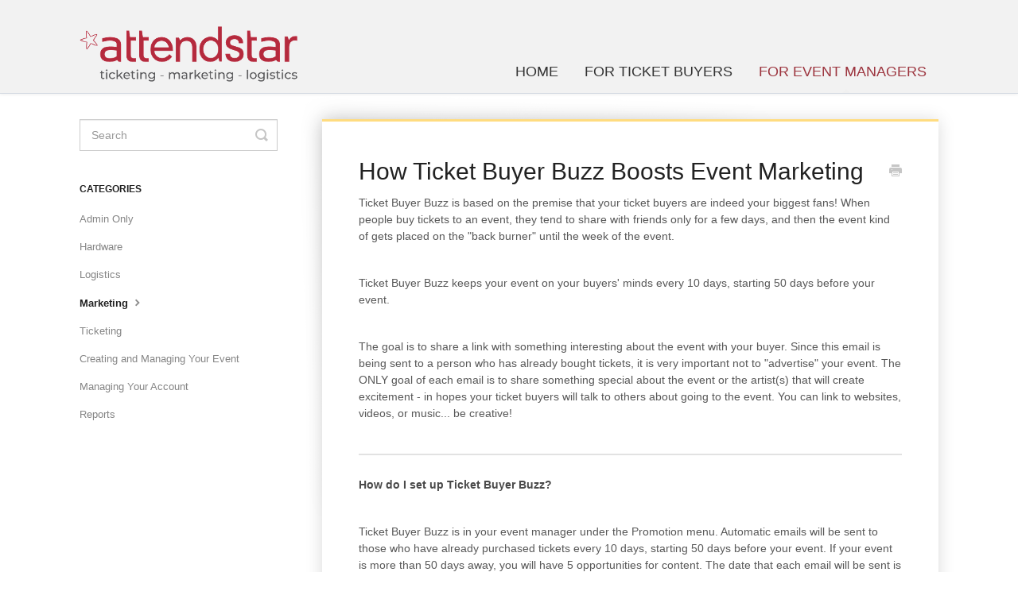

--- FILE ---
content_type: text/html; charset=utf-8
request_url: https://help.attendstar.com/article/179-ticket-buyer-buzz
body_size: 5586
content:


<!DOCTYPE html>
<html>
    
<head>
    <meta charset="utf-8"/>
    <title>How Ticket Buyer Buzz Boosts Event Marketing - AttendStar Knowledge Base</title>
    <meta name="viewport" content="width=device-width, maximum-scale=1"/>
    <meta name="apple-mobile-web-app-capable" content="yes"/>
    <meta name="format-detection" content="telephone=no">
    <meta name="description" content="Ticket Buyer Buzz is based on the premise that your ticket buyers are indeed your biggest fans! When people buy tickets to an event, they tend to share with fri"/>
    <meta name="author" content="AttendStar"/>
    <link rel="canonical" href="https://help.attendstar.com/article/179-ticket-buyer-buzz"/>
    
        
   
            <meta name="twitter:card" content="summary"/>
            <meta name="twitter:title" content="How Ticket Buyer Buzz Boosts Event Marketing" />
            <meta name="twitter:description" content="Ticket Buyer Buzz is based on the premise that your ticket buyers are indeed your biggest fans! When people buy tickets to an event, they tend to share with fri"/>


    

    
        <link rel="stylesheet" href="//d3eto7onm69fcz.cloudfront.net/assets/stylesheets/launch-1769007575975.css">
    
    <style>
        body { background: #ffffff; }
        .navbar .navbar-inner { background: #f2f2f2; }
        .navbar .nav li a, 
        .navbar .icon-private-w  { color: #333333; }
        .navbar .brand, 
        .navbar .nav li a:hover, 
        .navbar .nav li a:focus, 
        .navbar .nav .active a, 
        .navbar .nav .active a:hover, 
        .navbar .nav .active a:focus  { color: #9c343e; }
        .navbar a:hover .icon-private-w, 
        .navbar a:focus .icon-private-w, 
        .navbar .active a .icon-private-w, 
        .navbar .active a:hover .icon-private-w, 
        .navbar .active a:focus .icon-private-w { color: #9c343e; }
        #serp-dd .result a:hover,
        #serp-dd .result > li.active,
        #fullArticle strong a,
        #fullArticle a strong,
        .collection a,
        .contentWrapper a,
        .most-pop-articles .popArticles a,
        .most-pop-articles .popArticles a:hover span,
        .category-list .category .article-count,
        .category-list .category:hover .article-count { color: #9c343e; }
        #fullArticle, 
        #fullArticle p, 
        #fullArticle ul, 
        #fullArticle ol, 
        #fullArticle li, 
        #fullArticle div, 
        #fullArticle blockquote, 
        #fullArticle dd, 
        #fullArticle table { color:#333333; }
    </style>
    
    <link rel="apple-touch-icon-precomposed" href="//d33v4339jhl8k0.cloudfront.net/docs/assets/60842c13068dbf2f444685d5/images/6464ffa7c27c2c5c1df59df4/Attendstar-favicon-200-new.png">
    <link rel="shortcut icon" type="image/png" href="//d33v4339jhl8k0.cloudfront.net/docs/assets/60842c13068dbf2f444685d5/images/60de7adf8556b07a2884bbe7/as_star.png">
    <!--[if lt IE 9]>
    
        <script src="//d3eto7onm69fcz.cloudfront.net/assets/javascripts/html5shiv.min.js"></script>
    
    <![endif]-->
    
        <script type="application/ld+json">
        {"@context":"https://schema.org","@type":"WebSite","url":"https://help.attendstar.com","potentialAction":{"@type":"SearchAction","target":"https://help.attendstar.com/search?query={query}","query-input":"required name=query"}}
        </script>
    
        <script type="application/ld+json">
        {"@context":"https://schema.org","@type":"BreadcrumbList","itemListElement":[{"@type":"ListItem","position":1,"name":"AttendStar Knowledge Base","item":"https://help.attendstar.com"},{"@type":"ListItem","position":2,"name":"For Event Managers","item":"https://help.attendstar.com/collection/24-for-event-managers"},{"@type":"ListItem","position":3,"name":"How Ticket Buyer Buzz Boosts Event Marketing","item":"https://help.attendstar.com/article/179-ticket-buyer-buzz"}]}
        </script>
    
    
        <style>
    .navbar .navbar-inner {
        border-bottom: 1px solid rgba(0, 51, 108, 0.13);
    }
    .navbar .nav a {
        font-size: 18px;
        text-transform: uppercase;
    }
    #docsSearch {
        background: url(https://www.attendstar.com/wp-content/uploads/2015/12/wide-angle-crowd.jpg) no-repeat center center;
        background-size: cover;
        padding: 56px 0 40px;
        position: relative;
    }
    #docsSearch::after {
        content: "";
        right: 0;
        left: 0;
        /*height: 100px;
        width: 370px;
        background: url(https://www.attendstar.com/wp-content/uploads/2021/06/as_logo_tagline_scout.png) no-repeat;
        top: 60px;*/
        position: absolute;
        margin: 0 auto;
        background-size: contain;
    }
    #docsSearch:before {
        content: "";
        position: absolute;
        width: 100%;
        height: 100%;
        top: 0;
        left: 0;
        background-image: linear-gradient(90deg, rgba(28,28,28,0.79) 0%, rgba(156,52,62,0.6) 100%);
    }
    #docsSearch h1 {
        position: relative;
        color: #ffffff;

    }
    #searchBar button {
        text-shadow: none;
        background: #b42a3d;
        border-radius: 0px;
        border: 1px solid #b42a3d;
        font-size: 15px;
        text-transform: uppercase;
        font-weight: bold;
    }
    #searchBar button:hover {
        background: #333;
        border: 1px solid #333;
    }
    #searchBar .search-query {
        border-radius: 0;
    }
    .twoCol .collection,
    .threeCol .collection {
        border: 1px solid #d3d3d3;
        border-radius: 0px;
    }
    .twoCol .collection,
    .threeCol .collection {
        border-radius: 0px;
        background-color: #fff;
        border-top: 3px solid #b42a3d;
        border-left: 0px;
        border-right: 0px;
        border-bottom: 0px;
        -moz-box-shadow: 0 1px 20px rgba(0, 0, 0, 0.15);
        -webkit-box-shadow: 0 1px 20px rgba(0, 0, 0, 0.15);
        box-shadow: 0 1px 20px rgba(0, 0, 0, 0.15);
    }
    footer p {
        font-size: 14px;
        color: #000;
        margin-bottom: 0;
        text-align: center;
        padding: 10px;
    }
    footer.center p {
        text-align: center !important;
        color: #000;
        font-size: 14px;
        padding: 10px;
        margin-bottom: 0;
    }

    footer p a:hover {
        color: #333;
    }

    .contentWrapper {
        border-radius: 0px;
        background-color: #fff;
        border-top: 3px solid #ffdc80;
        border-left: 0px;
        border-right: 0px;
        border-bottom: 0px;
        -moz-box-shadow: 0 1px 20px rgba(0, 0, 0, 0.15);
        -webkit-box-shadow: 0 1px 20px rgba(0, 0, 0, 0.15);
        box-shadow: 0 1px 20px rgba(0, 0, 0, 0.15);
    }
    #sidebar form .search-query {
        border: 1px solid #ccc;
        border-radius: 0;
        color: #000;
    }
    #sidebar form .search-query:focus,
    #sidebar form .search-query:focus:invalid {
        border-color: rgba(255, 220, 128, 0.7);
        -webkit-box-shadow: inset 0 1px 1px rgba(0, 0, 0, 0.075), 0 0 4px rgba(106, 155, 208, 0.4);
        -moz-box-shadow: inset 0 1px 1px rgba(0, 0, 0, 0.075), 0 0 4px rgba(106, 155, 208, 0.4);
        box-shadow: inset 0 1px 1px rgba(0, 0, 0, 0.075), 0 0 4px rgba(255, 220, 128, 0.4);
        outline: 0 !important;
    }
    #fullArticle,
    #fullArticle p,
    #fullArticle ul,
    #fullArticle ol,
    #fullArticle li,
    #fullArticle div,
    #fullArticle blockquote,
    #fullArticle dd,
    #fullArticle table {
        color: #585858;
    }
    a {
        color: #000;
    }
    a:hover,
    a:focus {
        color: #333;
    }
    @media screen and (max-width: 991px) {
        .navbar .nav a {
            font-size: 14px;
        }
    }
</style>
<script type="text/javascript">!function(e,t,n){function a(){var e=t.getElementsByTagName("script")[0],n=t.createElement("script");n.type="text/javascript",n.async=!0,n.src="https://beacon-v2.helpscout.net",e.parentNode.insertBefore(n,e)}if(e.Beacon=n=function(t,n,a){e.Beacon.readyQueue.push({method:t,options:n,data:a})},n.readyQueue=[],"complete"===t.readyState)return a();e.attachEvent?e.attachEvent("onload",a):e.addEventListener("load",a,!1)}(window,document,window.Beacon||function(){});</script> <script type="text/javascript">window.Beacon('init', 'b9c76e70-6ed3-4e2d-b700-dfc70793aced')</script>
    
</head>
    
    <body>
        
<header id="mainNav" class="navbar">
    <div class="navbar-inner">
        <div class="container-fluid">
            <a class="brand" href="https://www.attendstar.com/">
            
                
                    <img src="//d33v4339jhl8k0.cloudfront.net/docs/assets/60842c13068dbf2f444685d5/images/60de769161c60c534bd6b8d9/as_logo_tagline_scout.png" alt="AttendStar Knowledge Base" width="275" height="75">
                

            
            </a>
            
                <button type="button" class="btn btn-navbar" data-toggle="collapse" data-target=".nav-collapse">
                    <span class="sr-only">Toggle Navigation</span>
                    <span class="icon-bar"></span>
                    <span class="icon-bar"></span>
                    <span class="icon-bar"></span>
                </button>
            
            <div class="nav-collapse collapse">
                <nav role="navigation"><!-- added for accessibility -->
                <ul class="nav">
                    
                        <li id="home"><a href="/">Home <b class="caret"></b></a></li>
                    
                    
                        
                            <li  id="for-ticket-buyers"><a href="/collection/40-for-ticket-buyers">For Ticket Buyers  <b class="caret"></b></a></li>
                        
                            <li  class="active"  id="for-event-managers"><a href="/collection/24-for-event-managers">For Event Managers  <b class="caret"></b></a></li>
                        
                    
                    
                </ul>
                </nav>
            </div><!--/.nav-collapse -->
        </div><!--/container-->
    </div><!--/navbar-inner-->
</header>
        <section id="contentArea" class="container-fluid">
            <div class="row-fluid">
                <section id="main-content" class="span9">
                    <div class="contentWrapper">
                        
    
    <article id="fullArticle">
        <h1 class="title">How Ticket Buyer Buzz Boosts Event Marketing</h1>
    
        <a href="javascript:window.print()" class="printArticle" title="Print this article" aria-label="Print this Article"><i class="icon-print"></i></a>
        <p>Ticket Buyer Buzz is based on the premise that your ticket buyers are indeed your biggest fans! When people buy tickets to an event, they tend to share with friends only for a few days, and then the event kind of gets placed on the "back burner" until the week of the event.</p><br>
<p>Ticket Buyer Buzz keeps your event on your buyers' minds every 10 days, starting 50 days before your event.&nbsp;&nbsp;</p><br>
<p>The goal is to share a link with something interesting about the event with your buyer. Since this email is being sent to a person who has already bought tickets, it is very important not to "advertise" your event. The ONLY goal of each email is to share something special about the event or the artist(s) that will create excitement - in hopes your ticket buyers will talk to others about going to the event. You can link to websites, videos, or music... be creative!</p>
<hr role="separator">
<p><strong>How do I set up Ticket Buyer Buzz?</strong></p><br>
<p>Ticket Buyer Buzz is in your event manager under the Promotion menu. Automatic emails will be sent to those who have already purchased tickets every 10 days, starting 50 days before your event. If your event is more than 50 days away, you will have 5 opportunities for content. The date that each email will be sent is found next to the input field. If your event is less than 50 days away, you may see fewer opportunities for content.</p>
<p><img src="https://lh7-rt.googleusercontent.com/docsz/AD_4nXew64xnWyg5ITzRJkacc56m-iqx8Yk-N0u12k1b8WQhXe2amRjLPdfIc-S-Au1Kz7omnD7jF3mUMlL5V4HuwM0o3kIJg7UxirvT9HMCpWj6KxiRwYhD8T1l23y_ifDS1bdx6znubKF83cL2BXtaUKN1RjLk?key=w7j9bx-0NRb9bjLx_NtH-g" style="max-width: 100%; "></p>
<hr role="separator">
<p><strong>What does the Ticket Buyer Buzz email look like?</strong></p><br>
<p>We do not provide a way to customize your Ticket Buyer Buzz email to ensure the highest delivery rate. Instead, the link provided on the Ticket Buyer Buzz set-up page will be included in the email.</p><br>
<p><img src="//d33v4339jhl8k0.cloudfront.net/docs/assets/60842c13068dbf2f444685d5/images/69022877f4fdff43cee9a74b/file-w9SL37lJVn.png" style="max-width: 100%; "></p>
    </article>
    
        <div class="articleRatings" data-article-url="https://help.attendstar.com/article/179-ticket-buyer-buzz">
            <span class="articleRatings-question">Did this answer your question?</span>
            <span class="articleRatings-feedback">
                <span class="articleRatings-feedback-tick">
                    <svg height="20" viewBox="0 0 20 20" width="20" xmlns="http://www.w3.org/2000/svg">
                        <path d="m8 14a.997.997 0 0 1 -.707-.293l-2-2a.999.999 0 1 1 1.414-1.414l1.293 1.293 4.293-4.293a.999.999 0 1 1 1.414 1.414l-5 5a.997.997 0 0 1 -.707.293" fill="#2CC683" fill-rule="evenodd"/>
                    </svg>
                </span>
                <span class="articleRatings-feedback-message">Thanks for the feedback</span>
            </span>
            <span class="articleRatings-failure">There was a problem submitting your feedback. Please try again later.</span>
            <div class="articleRatings-actions">
                <button class="rateAction rateAction--positive" data-rating="positive">
                    <span class="sr-only">Yes</span>
                    <span class="rating-face">
                        <svg xmlns="http://www.w3.org/2000/svg" width="24" height="24">
                            <path fill-rule="evenodd" d="M5.538 14.026A19.392 19.392 0 0 1 12 12.923c2.26 0 4.432.388 6.462 1.103-1.087 2.61-3.571 4.436-6.462 4.436-2.891 0-5.375-1.825-6.462-4.436zm1.847-3.872a1.846 1.846 0 1 1 0-3.692 1.846 1.846 0 0 1 0 3.692zm9.23 0a1.846 1.846 0 1 1 0-3.692 1.846 1.846 0 0 1 0 3.692z"/>
                        </svg>
                    </span>
                </button>
                <button class="rateAction rateAction--negative" data-rating="negative">
                    <span class="sr-only">No</span>
                    <span class="rating-face">
                        <svg xmlns="http://www.w3.org/2000/svg" width="24" height="24">
                            <path fill-rule="evenodd" d="M7.385 13.846a1.846 1.846 0 1 1 0-3.692 1.846 1.846 0 0 1 0 3.692zm9.23 0a1.846 1.846 0 1 1 0-3.692 1.846 1.846 0 0 1 0 3.692zm-.967 4.95a.992.992 0 0 1-.615-.212c-1.701-1.349-4.364-1.349-6.065 0a.998.998 0 0 1-1.36-.123.895.895 0 0 1 .127-1.3A6.897 6.897 0 0 1 12 15.692c1.555 0 3.069.521 4.266 1.467.41.326.467.909.127 1.3a.982.982 0 0 1-.745.335z"/>
                        </svg>
                    </span>
                </button>
            </div>
        </div>
     

    <section class="articleFoot">
    

    <time class="lu" datetime=2025-10-29 >Last updated on October 29, 2025</time>
    </section>

                    </div><!--/contentWrapper-->
                    
                </section><!--/content-->
                <aside id="sidebar" class="span3">
                 

<form action="/search" method="GET" id="searchBar" class="sm" autocomplete="off">
    
                    <input type="hidden" name="collectionId" value="608728e38996210f18bd743c"/>
                    <input type="text" name="query" title="search-query" class="search-query" placeholder="Search" value="" aria-label="Search" />
                    <button type="submit">
                        <span class="sr-only">Toggle Search</span>
                        <i class="icon-search"></i>
                    </button>
                    <div id="serp-dd" style="display: none;" class="sb">
                        <ul class="result">
                        </ul>
                    </div>
                
</form>

                
                    <h3>Categories</h3>
                    <ul class="nav nav-list">
                    
                        
                            <li ><a href="/category/521-admin-only">Admin Only  <i class="icon-arrow"></i></a></li>
                        
                    
                        
                            <li ><a href="/category/602-hardware">Hardware  <i class="icon-arrow"></i></a></li>
                        
                    
                        
                            <li ><a href="/category/584-logistics">Logistics  <i class="icon-arrow"></i></a></li>
                        
                    
                        
                            <li  class="active" ><a href="/category/583-marketing">Marketing  <i class="icon-arrow"></i></a></li>
                        
                    
                        
                            <li ><a href="/category/582-ticketing">Ticketing  <i class="icon-arrow"></i></a></li>
                        
                    
                        
                            <li ><a href="/category/47-creating-and-managing-your-event">Creating and Managing Your Event  <i class="icon-arrow"></i></a></li>
                        
                    
                        
                            <li ><a href="/category/57-managing-your-account">Managing Your Account  <i class="icon-arrow"></i></a></li>
                        
                    
                        
                            <li ><a href="/category/59-using-reports">Reports  <i class="icon-arrow"></i></a></li>
                        
                    
                    </ul>
                
                </aside><!--/span-->
            </div><!--/row-->
            <div id="noResults" style="display:none;">No results found</div>
            <footer>
                

<p>&copy;
    
        <a href="https://www.attendstar.com/">AttendStar</a>
    
    2026. <span>Powered by <a rel="nofollow noopener noreferrer" href="https://www.helpscout.com/docs-refer/?co=AttendStar&utm_source=docs&utm_medium=footerlink&utm_campaign=Docs+Branding" target="_blank">Help Scout</a></span>
    
        
    
</p>

            </footer>
        </section><!--/.fluid-container-->
        
        
    <script src="//d3eto7onm69fcz.cloudfront.net/assets/javascripts/app4.min.js"></script>

<script>
// keep iOS links from opening safari
if(("standalone" in window.navigator) && window.navigator.standalone){
// If you want to prevent remote links in standalone web apps opening Mobile Safari, change 'remotes' to true
var noddy, remotes = false;
document.addEventListener('click', function(event) {
noddy = event.target;
while(noddy.nodeName !== "A" && noddy.nodeName !== "HTML") {
noddy = noddy.parentNode;
}

if('href' in noddy && noddy.href.indexOf('http') !== -1 && (noddy.href.indexOf(document.location.host) !== -1 || remotes)){
event.preventDefault();
document.location.href = noddy.href;
}

},false);
}
</script>
        
    </body>
</html>


